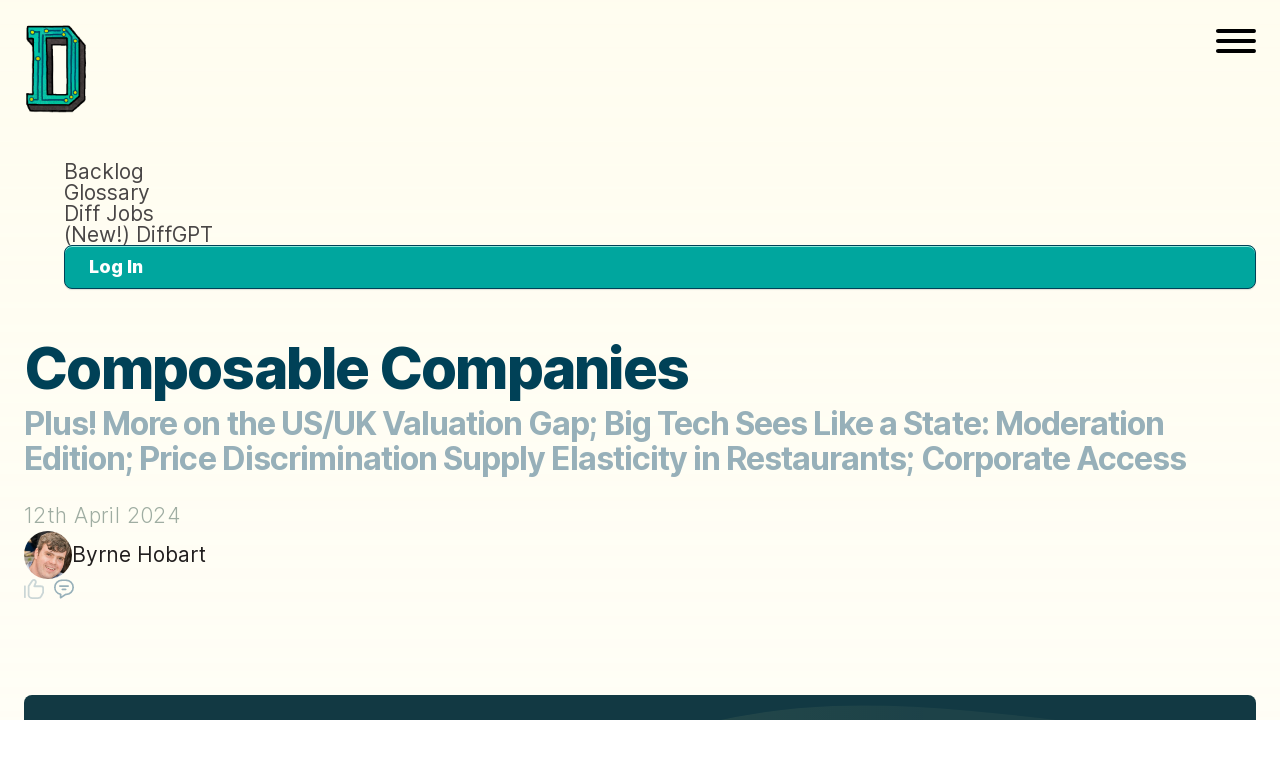

--- FILE ---
content_type: text/html; charset=utf-8
request_url: https://www.thediff.co/archive/composable-companies/
body_size: 4687
content:
<!DOCTYPE html>
<html lang="en">
  <head>
    <!-- Google Tag Manager -->
    <script>(function(w,d,s,l,i){w[l]=w[l]||[];w[l].push({'gtm.start':
    new Date().getTime(),event:'gtm.js'});var f=d.getElementsByTagName(s)[0],
    j=d.createElement(s),dl=l!='dataLayer'?'&l='+l:'';j.async=true;j.src=
    'https://www.googletagmanager.com/gtm.js?id='+i+dl;f.parentNode.insertBefore(j,f);
    })(window,document,'script','dataLayer','GTM-PC4FVWQC');</script>
    <!-- End Google Tag Manager -->
    <meta charset="utf-8" />
    <meta name="viewport" content="width=device-width, initial-scale=1.0, user-scalable=yes">
    <title>
      Composable Companies
    </title>
    <link
      rel="stylesheet"
      type="text/css"
      href="https://www.thediff.co/assets/dist/css/styles.css?v=673daad81b"
    />
    <style>
      .share-block {
        margin-top: 8rem;
        text-align: left;
      }
      .share-block span {
          display: inline-block;
          font-weight: bold;
          margin-right: 1rem;
          font-size: 2rem;
      }
      .share-block a {
          display: inline-block;
          transition: all 0.3s;
          margin: 0 0.25rem;
      }
      .share-block a:hover {
          transform: scale(1.1);
      }
    </style>

    <meta name="description" content="Plus! More on the US/UK Valuation Gap; Big Tech Sees Like a State: Moderation Edition; Price Discrimination Supply Elasticity in Restaurants; Corporate Access">
    <link rel="icon" href="https://www.thediff.co/content/images/size/w256h256/2022/02/difflogo-3.png" type="image/png">
    <link rel="canonical" href="https://www.thediff.co/archive/composable-companies/">
    <meta name="referrer" content="no-referrer-when-downgrade">
    
    <meta property="og:site_name" content="The Diff">
    <meta property="og:type" content="article">
    <meta property="og:title" content="Composable Companies">
    <meta property="og:description" content="Plus! More on the US/UK Valuation Gap; Big Tech Sees Like a State: Moderation Edition; Price Discrimination Supply Elasticity in Restaurants; Corporate Access">
    <meta property="og:url" content="https://www.thediff.co/archive/composable-companies/">
    <meta property="og:image" content="https://www.thediff.co/content/images/size/w1200/2022/02/Screenshot-2022-02-17-at-12.51.50-1.png">
    <meta property="article:published_time" content="2024-04-12T13:57:24.000Z">
    <meta property="article:modified_time" content="2024-04-12T13:57:24.000Z">
    <meta name="twitter:card" content="summary_large_image">
    <meta name="twitter:title" content="Composable Companies">
    <meta name="twitter:description" content="Plus! More on the US/UK Valuation Gap; Big Tech Sees Like a State: Moderation Edition; Price Discrimination Supply Elasticity in Restaurants; Corporate Access">
    <meta name="twitter:url" content="https://www.thediff.co/archive/composable-companies/">
    <meta name="twitter:image" content="https://www.thediff.co/content/images/size/w1200/2022/02/Screenshot-2022-02-17-at-12.51.50.png">
    <meta name="twitter:label1" content="Written by">
    <meta name="twitter:data1" content="Byrne Hobart">
    <meta name="twitter:site" content="@ByrneHobart">
    <meta name="twitter:creator" content="@ByrneHobart">
    <meta property="og:image:width" content="1200">
    <meta property="og:image:height" content="614">
    
    <script type="application/ld+json">
{
    "@context": "https://schema.org",
    "@type": "Article",
    "publisher": {
        "@type": "Organization",
        "name": "The Diff",
        "url": "https://www.thediff.co/",
        "logo": {
            "@type": "ImageObject",
            "url": "https://www.thediff.co/content/images/2022/08/logo.png"
        }
    },
    "author": {
        "@type": "Person",
        "name": "Byrne Hobart",
        "image": {
            "@type": "ImageObject",
            "url": "https://www.thediff.co/content/images/2022/12/non-covid-19-headshot.PNG",
            "width": 347,
            "height": 401
        },
        "url": "https://www.thediff.co/author/byrne/",
        "sameAs": [
            "https://x.com/ByrneHobart"
        ]
    },
    "headline": "Composable Companies",
    "url": "https://www.thediff.co/archive/composable-companies/",
    "datePublished": "2024-04-12T13:57:24.000Z",
    "dateModified": "2024-04-12T13:57:24.000Z",
    "description": "Plus! More on the US/UK Valuation Gap; Big Tech Sees Like a State: Moderation Edition; Price Discrimination Supply Elasticity in Restaurants; Corporate Access",
    "mainEntityOfPage": "https://www.thediff.co/archive/composable-companies/"
}
    </script>

    <meta name="generator" content="Ghost 6.12">
    <link rel="alternate" type="application/rss+xml" title="The Diff" href="https://www.thediff.co/archive/rss/">
    <script defer src="https://cdn.jsdelivr.net/ghost/portal@~2.56/umd/portal.min.js" data-i18n="true" data-ghost="https://www.thediff.co/" data-key="3310866966f11e5294ff4bff5e" data-api="https://the-diff.ghost.io/ghost/api/content/" data-locale="en" crossorigin="anonymous"></script><style id="gh-members-styles">.gh-post-upgrade-cta-content,
.gh-post-upgrade-cta {
    display: flex;
    flex-direction: column;
    align-items: center;
    font-family: -apple-system, BlinkMacSystemFont, 'Segoe UI', Roboto, Oxygen, Ubuntu, Cantarell, 'Open Sans', 'Helvetica Neue', sans-serif;
    text-align: center;
    width: 100%;
    color: #ffffff;
    font-size: 16px;
}

.gh-post-upgrade-cta-content {
    border-radius: 8px;
    padding: 40px 4vw;
}

.gh-post-upgrade-cta h2 {
    color: #ffffff;
    font-size: 28px;
    letter-spacing: -0.2px;
    margin: 0;
    padding: 0;
}

.gh-post-upgrade-cta p {
    margin: 20px 0 0;
    padding: 0;
}

.gh-post-upgrade-cta small {
    font-size: 16px;
    letter-spacing: -0.2px;
}

.gh-post-upgrade-cta a {
    color: #ffffff;
    cursor: pointer;
    font-weight: 500;
    box-shadow: none;
    text-decoration: underline;
}

.gh-post-upgrade-cta a:hover {
    color: #ffffff;
    opacity: 0.8;
    box-shadow: none;
    text-decoration: underline;
}

.gh-post-upgrade-cta a.gh-btn {
    display: block;
    background: #ffffff;
    text-decoration: none;
    margin: 28px 0 0;
    padding: 8px 18px;
    border-radius: 4px;
    font-size: 16px;
    font-weight: 600;
}

.gh-post-upgrade-cta a.gh-btn:hover {
    opacity: 0.92;
}</style><script async src="https://js.stripe.com/v3/"></script>
    <script defer src="https://cdn.jsdelivr.net/ghost/sodo-search@~1.8/umd/sodo-search.min.js" data-key="3310866966f11e5294ff4bff5e" data-styles="https://cdn.jsdelivr.net/ghost/sodo-search@~1.8/umd/main.css" data-sodo-search="https://the-diff.ghost.io/" data-locale="en" crossorigin="anonymous"></script>
    
    <link href="https://www.thediff.co/webmentions/receive/" rel="webmention">
    <script defer src="/public/cards.min.js?v=673daad81b"></script>
    <link rel="stylesheet" type="text/css" href="/public/cards.min.css?v=673daad81b">
    <script defer src="/public/comment-counts.min.js?v=673daad81b" data-ghost-comments-counts-api="https://www.thediff.co/members/api/comments/counts/"></script>
    <script defer src="/public/member-attribution.min.js?v=673daad81b"></script>
    <script defer src="/public/ghost-stats.min.js?v=673daad81b" data-stringify-payload="false" data-datasource="analytics_events" data-storage="localStorage" data-host="https://www.thediff.co/.ghost/analytics/api/v1/page_hit"  tb_site_uuid="9395c514-99f3-44f7-b3e2-78a3fe65a44f" tb_post_uuid="6a05f228-9b34-4630-97dd-b232398e496a" tb_post_type="post" tb_member_uuid="undefined" tb_member_status="undefined"></script><style>:root {--ghost-accent-color: #00A5A3;}</style>
    <style>
    .gh-content {
        font-size: 35px;
    }
</style>
  </head>
  <body class="post-template     post-access-paid
">
    <!-- Google Tag Manager (noscript) -->
    <noscript><iframe src="https://www.googletagmanager.com/ns.html?id=GTM-PC4FVWQC"
    height="0" width="0" style="display:none;visibility:hidden"></iframe></noscript>
    <!-- End Google Tag Manager (noscript) -->
      <header class="header">
  <div class="layout">
    <a class="logo" href="https://www.thediff.co">
        <img
          src="https://www.thediff.co/content/images/2022/08/logo.png"
          alt="The Diff"
          width="600"
          height="600"
        />
    </a>

    <ul class="nav nav--main" role="list">
    <li class="nav-backlog nav-current-parent">
      <a href="https://www.thediff.co/archive/">
        Backlog
      </a>
    </li>
    <li class="nav-glossary">
      <a href="https://www.thediff.co/glossary/">
        Glossary
      </a>
    </li>
    <li class="nav-diff-jobs">
      <a href="https://www.thediff.co/jobs/">
        Diff Jobs
      </a>
    </li>
    <li class="nav-new-diffgpt">
      <a href="https://vs.read.haus/new_sessions/Byrne%20Hobart">
        (New!) DiffGPT
      </a>
    </li>
    <li class="nav-log-in">
      <a href="#/portal/signin">Log In</a>
    </li>
</ul>

    <button class="hamburger hamburger--spin" type="button">
      <span class="hamburger-box">
        <span class="hamburger-inner"></span>
      </span>
    </button>
  </div>
</header>
    

  <main class="layout">

    <div class="header-post">
      <h1>
        Composable Companies
      </h1>
      <h2 class="subtitle">
        Plus! More on the US/UK Valuation Gap; Big Tech Sees Like a State: Moderation Edition; Price Discrimination Supply Elasticity in Restaurants; Corporate Access
      </h2>
      <div class="post-meta">
        <time datetime="2024-04-12">
  12th April 2024
</time> <div class="author-info">
        <a href="/author/byrne/" class="author-link" >
                <img src="https://www.thediff.co/content/images/2022/12/non-covid-19-headshot.PNG" alt="Byrne Hobart" class="author-profile-image" />
            <span class="author-name">Byrne Hobart</span>
        </a>
</div> <div class="social-stats">
  <span><applause-button color="#97B0B9" /></span>
  <a href="/archive/composable-companies/#comments"><svg
  viewBox="0 0 24 23"
  fill="none"
  xmlns="http://www.w3.org/2000/svg"
>
  <path
    d="M7 8H17"
    stroke="currentColor"
    stroke-width="2"
    stroke-linecap="round"
    stroke-linejoin="round"
  ></path>
  <path
    d="M10 12H14"
    stroke="currentColor"
    stroke-width="2"
    stroke-linecap="round"
    stroke-linejoin="round"
  ></path>
  <path
    fill-rule="evenodd"
    clip-rule="evenodd"
    d="M14.5 1H9.5C4.806 1 1 4.806 1 9.5C1 13.682 4.022 17.15 8 17.86V22L14 18H14.5C19.194 18 23 14.194 23 9.5C23 4.806 19.194 1 14.5 1Z"
    stroke="currentColor"
    stroke-width="2"
    stroke-linecap="round"
    stroke-linejoin="round"
  ></path>
</svg> <span class="count"><script
    data-ghost-comment-count="66193cd09f6ddd00014ff9f1"
    data-ghost-comment-count-empty=""
    data-ghost-comment-count-singular=""
    data-ghost-comment-count-plural=""
    data-ghost-comment-count-tag="span"
    data-ghost-comment-count-class-name=""
    data-ghost-comment-count-autowrap="true"
>
</script></span></a>
</div>

      </div>
    </div>

    <aside class="sidebar">
      <!-- table of contents is hidden by default, removed when toc is rendered -->
      <div class="table-of-contents" style="display:none">
        <h3>
          Contents
        </h3>
        <div class="toc">
          <!-- js table of contents -->
        </div>
      </div>
    </aside>

    <div class="content">
      
<aside class="gh-post-upgrade-cta">
    <div class="gh-post-upgrade-cta-content" style="background-color: #00A5A3">
            <h2>This post is for paying subscribers only</h2>
            <a class="gh-btn" data-portal="signup" href="#/portal/signup" style="color:#00A5A3">Subscribe now</a>
            <p><small>Already have an account? <a data-portal="signin" href="#/portal/signin">Sign in</a></small></p>
    </div>
</aside>

      <div class="share-block">
    <h3>Share this edition!</h3>
    <br>
    <a href="https://twitter.com/intent/tweet?url=https://www.thediff.co/archive/composable-companies/&amp;text=Composable%20Companies" target="_blank" rel="noopener">
        <svg xmlns="http://www.w3.org/2000/svg" width="32" height="32" viewBox="0 0 24 24"><path d="M24 4.6c-.9.4-1.8.7-2.8.8 1-.6 1.8-1.6 2.2-2.7-1 .6-2 1-3.1 1.2-.9-1-2.2-1.6-3.6-1.6-2.7 0-4.9 2.2-4.9 4.9 0 .4 0 .8.1 1.1-4.2-.2-7.8-2.2-10.2-5.2-.5.8-.7 1.6-.7 2.5 0 1.7.9 3.2 2.2 4.1-.8 0-1.6-.2-2.2-.6v.1c0 2.4 1.7 4.4 3.9 4.8-.4.1-.8.2-1.3.2-.3 0-.6 0-.9-.1.6 2 2.4 3.4 4.6 3.4-1.7 1.3-3.8 2.1-6.1 2.1-.4 0-.8 0-1.2-.1 2.2 1.4 4.8 2.2 7.5 2.2 9.1 0 14-7.5 14-14v-.6c1-.7 1.8-1.6 2.5-2.5z" fill="#1da1f2"/></svg>
    </a>
    &nbsp;
    <a href="https://www.facebook.com/sharer.php?u=https://www.thediff.co/archive/composable-companies/" target="_blank" rel="noopener">
        <svg xmlns="http://www.w3.org/2000/svg" width="32" height="32" viewBox="0 0 24 24"><path d="M24 12.072a12 12 0 10-13.875 11.854v-8.385H7.078v-3.469h3.047V9.428c0-3.007 1.792-4.669 4.532-4.669a18.611 18.611 0 012.687.234v2.954H15.83a1.734 1.734 0 00-1.947 1.49 1.71 1.71 0 00-.008.385v2.25H17.2l-.532 3.469h-2.8v8.385A12 12 0 0024 12.072z" fill="#4267B2"/></svg>
    </a>
    &nbsp;
    <a href="https://www.linkedin.com/shareArticle?mini=true&amp;url=https://www.thediff.co/archive/composable-companies/&amp;title=Composable%20Companies" target="_blank" rel="noopener">
        <svg xmlns="http://www.w3.org/2000/svg" width="32" height="32" viewBox="0 0 24 24"><path d="M23 0H1C.4 0 0 .4 0 1v22c0 .6.4 1 1 1h22c.6 0 1-.4 1-1V1c0-.6-.4-1-1-1zM7.1 20.5H3.6V9h3.6v11.5zM5.3 7.4c-1.1 0-2.1-.9-2.1-2.1 0-1.1.9-2.1 2.1-2.1 1.1 0 2.1.9 2.1 2.1 0 1.2-.9 2.1-2.1 2.1zm15.2 13.1h-3.6v-5.6c0-1.3 0-3-1.8-3-1.9 0-2.1 1.4-2.1 2.9v5.7H9.4V9h3.4v1.6c.5-.9 1.6-1.8 3.4-1.8 3.6 0 4.3 2.4 4.3 5.5v6.2z" fill="#2867B2"/></svg>
    </a>
</div>      <div id="comments">
        
      </div>
    </div>

      <aside class="card cta cta-member">
  <header class="cta-header">
    <h4>
      Sign up
    </h4>
    <h3>
      Become a <span>member</span>
    </h3>
    <a href="#/portal/signup" class="button-large button-fancy">
      Sign Up Now
    </a>
  </header>
  <div class="cta-main">
    <p>
      Join 
      50,000+ industry professionals and curious generalists by subscribing to The Diff.
    </p>
  </div>
</aside>  </main>


    <footer class="footer">
  <div class="layout">
    <ul class="nav nav--main" role="list">
    <li class="nav-data-privacy">
      <a href="https://www.thediff.co/privacy/">
        Data &amp; Privacy
      </a>
    </li>
    <li class="nav-people">
      <a href="https://www.thediff.co/people/">
        People
      </a>
    </li>
    <li class="nav-manifesto">
      <a href="https://www.thediff.co/manifesto/">
        Manifesto
      </a>
    </li>
    <li class="nav-log-in">
      <a href="#/portal/signin">Log In</a>
    </li>
</ul>
    <p class="copyright">
      &copy; Copyright <a href='#'>The Diff</a>, Byrne Hobart
    </p>
  </div>
</footer>
    <script src="https://www.thediff.co/assets/dist/js/scripts.js?v=673daad81b"></script>

    

    <style>
/* Override CSS to force horizontal alignment for authors */
.author-info {
    display: flex !important; /* Forces the browser to use this rule */
    flex-wrap: wrap; 
    align-items: center; 
    gap: var(--spacing-s); /* Uses your theme's defined spacing */
}
</style>
  </body>
</html>

--- FILE ---
content_type: image/svg+xml
request_url: https://www.thediff.co/assets/dist/waves-cta.f45b3cbb.svg
body_size: 570
content:
<svg xmlns="http://www.w3.org/2000/svg" width="1095" height="334" fill="none" class="waves-cta"><path stroke="#a4e0d8" stroke-opacity=".08" stroke-width="60" d="m-671.992 66.64 360.233 102.797c252.705 72.112 521.718 65.342 770.396-19.39 212.68-72.465 253.044-62.21 593.273-36.49 103.18 7.8 205.71 24.515 305.69 51.161l112.87 30.082"/><path stroke="url(#a)" stroke-width="60" d="m-386.609 13.93 28.162 13.28A1588.6 1588.6 0 0 0 20.011 150.54c252.704 49.484 521.714 44.838 770.392-13.305 144.519-33.79 285.037-36.186 426.797-14.415 194.12 29.813 389.57 64.266 585.03 45.124" opacity=".52"/><path stroke="url(#b)" stroke-width="60" d="m-671.633 138.694 36.91-13.63a447.26 447.26 0 0 1 300.501-3.344c252.705 90.615 576.056 80.48 824.734-25.991C695.372 8.018 793.843 39.73 1117.13 76.33c130.24 14.745 259.59 38.242 385.21 75.633" opacity=".67"/><path stroke="url(#c)" stroke-width="60" d="m-689.602 81.78 204.472 38.827 150.848 32.788c252.705 57.223 576.056 50.823 824.734-16.413 184.033-49.758 239.588-71.32 471.763-67.317 184.255 3.177 366.105 41.995 540.065 102.829" opacity=".67"/><path stroke="#a4e0d8" stroke-opacity=".04" stroke-width="60" d="m-716.359-115.182 370.528 156.183c259.926 109.562 547.445 137.184 823.392 79.103 238.406-50.18 278.511-33.182 647.959 40.148 101.5 20.145 201.38 49.134 297.42 87.648l126.96 50.918"/><path fill="#c1f1eb" fill-opacity=".05" d="M1635.47 158.574c-120.84-21.468-612.24-42.951-871.151 26.925-266.723 71.985-636.124 73.028-895.094-22.926l-1.011-289.137L1646-109.402Z"/><defs><linearGradient id="a" x1="730.923" x2="730.923" y1="80.004" y2="201.689" gradientUnits="userSpaceOnUse"><stop stop-color="#fff" stop-opacity=".21"/><stop offset="1" stop-color="#fff" stop-opacity="0"/></linearGradient><linearGradient id="b" x1="798.831" x2="-640.463" y1="-9.07" y2="18.147" gradientUnits="userSpaceOnUse"><stop stop-color="#fffda7" stop-opacity=".076"/><stop offset=".615" stop-color="#fdf933" stop-opacity=".24"/><stop offset="1" stop-color="#fffc6f" stop-opacity="0"/></linearGradient><linearGradient id="c" x1="798.815" x2="-639.704" y1="70.801" y2="113.876" gradientUnits="userSpaceOnUse"><stop stop-color="#fffda7" stop-opacity=".076"/><stop offset=".615" stop-color="#fdf933" stop-opacity=".24"/><stop offset="1" stop-color="#fffc6f" stop-opacity="0"/></linearGradient></defs></svg>